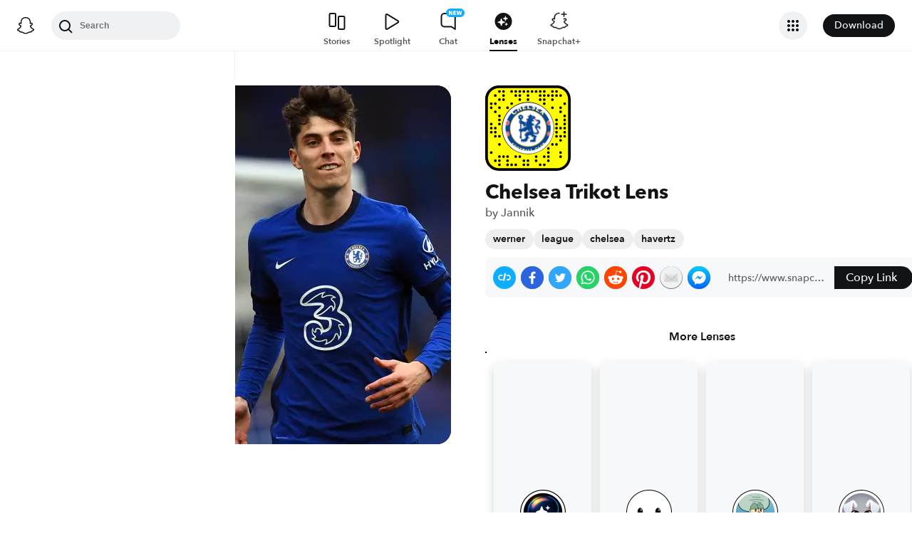

--- FILE ---
content_type: image/svg+xml
request_url: https://app.snapchat.com/web/deeplink/snapcode?data=1eed78532217401a89137ce219c037f2&version=1&type=svg
body_size: 67453
content:
<?xml version="1.0" encoding="UTF-8" standalone="no"?>
<svg xmlns:xlink="http://www.w3.org/1999/xlink" height="320" version="1.1" viewBox="0 0 320 320" width="320" xmlns="http://www.w3.org/2000/svg">
  <defs>
    <rect height="320" id="rect" rx="51.2" width="320" x="0" y="0"/>
    <clipPath id="clip">
      <use xlink:href="#rect"/>
    </clipPath>
  </defs>
  <image clip-path="url(#clip)" height="62.0%" width="62.0%" x="61.25" xlink:href="[data-uri]" y="61.25"/>
  <path d="M60,160C60,104.78,104.78,60,160,60L160,60C215.22,60,260,104.78,260,160L260,160C260,215.22,215.22,260,160,260L160,260C104.78,260,60,215.22,60,160L60,160M0,268.8C0,297.07,22.93,320,51.2,320L268.8,320C297.07,320,320,297.07,320,268.8L320,51.2C320,22.93,297.07,0,268.8,0L51.2,0C22.93,0,0,22.93,0,51.2L0,268.8" fill="#000000"/>
  <path d="M10,51.2C10,28.45,28.45,10,51.2,10L268.8,10C291.55,10,310,28.45,310,51.2L310,268.8C310,291.55,291.55,310,268.8,310L51.2,310C28.45,310,10,291.55,10,268.8L10,51.2M53.16,17.63A5,5,0,0,0,53.16,27.63A5,5,0,0,0,53.16,17.63M68.42,17.63A5,5,0,0,0,68.42,27.63A5,5,0,0,0,68.42,17.63M98.95,17.63A5,5,0,0,0,98.95,27.63A5,5,0,0,0,98.95,17.63M114.21,17.63A5,5,0,0,0,114.21,27.63A5,5,0,0,0,114.21,17.63M129.47,17.63A5,5,0,0,0,129.47,27.63A5,5,0,0,0,129.47,17.63M144.74,17.63A5,5,0,0,0,144.74,27.63A5,5,0,0,0,144.74,17.63M160,17.63A5,5,0,0,0,160,27.63A5,5,0,0,0,160,17.63M175.26,17.63A5,5,0,0,0,175.26,27.63A5,5,0,0,0,175.26,17.63M190.53,17.63A5,5,0,0,0,190.53,27.63A5,5,0,0,0,190.53,17.63M205.79,17.63A5,5,0,0,0,205.79,27.63A5,5,0,0,0,205.79,17.63M221.05,17.63A5,5,0,0,0,221.05,27.63A5,5,0,0,0,221.05,17.63M251.58,17.63A5,5,0,0,0,251.58,27.63A5,5,0,0,0,251.58,17.63M266.84,17.63A5,5,0,0,0,266.84,27.63A5,5,0,0,0,266.84,17.63M37.89,32.89A5,5,0,0,0,37.89,42.89A5,5,0,0,0,37.89,32.89M68.42,32.89A5,5,0,0,0,68.42,42.89A5,5,0,0,0,68.42,32.89M114.21,32.89A5,5,0,0,0,114.21,42.89A5,5,0,0,0,114.21,32.89M129.47,32.89A5,5,0,0,0,129.47,42.89A5,5,0,0,0,129.47,32.89M160,32.89A5,5,0,0,0,160,42.89A5,5,0,0,0,160,32.89M205.79,32.89A5,5,0,0,0,205.79,42.89A5,5,0,0,0,205.79,32.89M221.05,32.89A5,5,0,0,0,221.05,42.89A5,5,0,0,0,221.05,32.89M236.32,32.89A5,5,0,0,0,236.32,42.89A5,5,0,0,0,236.32,32.89M251.58,32.89A5,5,0,0,0,251.58,42.89A5,5,0,0,0,251.58,32.89M266.84,32.89A5,5,0,0,0,266.84,42.89A5,5,0,0,0,266.84,32.89M282.11,32.89A5,5,0,0,0,282.11,42.89A5,5,0,0,0,282.11,32.89M53.16,48.16A5,5,0,0,0,53.16,58.16A5,5,0,0,0,53.16,48.16M68.42,48.16A5,5,0,0,0,68.42,58.16A5,5,0,0,0,68.42,48.16M129.47,48.16A5,5,0,0,0,129.47,58.16A5,5,0,0,0,129.47,48.16M160,48.16A5,5,0,0,0,160,58.16A5,5,0,0,0,160,48.16M205.79,48.16A5,5,0,0,0,205.79,58.16A5,5,0,0,0,205.79,48.16M221.05,48.16A5,5,0,0,0,221.05,58.16A5,5,0,0,0,221.05,48.16M251.58,48.16A5,5,0,0,0,251.58,58.16A5,5,0,0,0,251.58,48.16M22.63,63.42A5,5,0,0,0,22.63,73.42A5,5,0,0,0,22.63,63.42M37.89,63.42A5,5,0,0,0,37.89,73.42A5,5,0,0,0,37.89,63.42M98.95,63.42A5,5,0,0,0,98.95,73.42A5,5,0,0,0,98.95,63.42M221.05,63.42A5,5,0,0,0,221.05,73.42A5,5,0,0,0,221.05,63.42M297.37,63.42A5,5,0,0,0,297.37,73.42A5,5,0,0,0,297.37,63.42M22.63,78.68A5,5,0,0,0,22.63,88.68A5,5,0,0,0,22.63,78.68M53.16,78.68A5,5,0,0,0,53.16,88.68A5,5,0,0,0,53.16,78.68M83.68,78.68A5,5,0,0,0,83.68,88.68A5,5,0,0,0,83.68,78.68M251.58,78.68A5,5,0,0,0,251.58,88.68A5,5,0,0,0,251.58,78.68M282.11,78.68A5,5,0,0,0,282.11,88.68A5,5,0,0,0,282.11,78.68M37.89,93.95A5,5,0,0,0,37.89,103.95A5,5,0,0,0,37.89,93.95M282.11,93.95A5,5,0,0,0,282.11,103.95A5,5,0,0,0,282.11,93.95M53.16,109.21A5,5,0,0,0,53.16,119.21A5,5,0,0,0,53.16,109.21M297.37,109.21A5,5,0,0,0,297.37,119.21A5,5,0,0,0,297.37,109.21M53.16,124.47A5,5,0,0,0,53.16,134.47A5,5,0,0,0,53.16,124.47M266.84,124.47A5,5,0,0,0,266.84,134.47A5,5,0,0,0,266.84,124.47M297.37,124.47A5,5,0,0,0,297.37,134.47A5,5,0,0,0,297.37,124.47M22.63,139.74A5,5,0,0,0,22.63,149.74A5,5,0,0,0,22.63,139.74M53.16,139.74A5,5,0,0,0,53.16,149.74A5,5,0,0,0,53.16,139.74M266.84,139.74A5,5,0,0,0,266.84,149.74A5,5,0,0,0,266.84,139.74M297.37,139.74A5,5,0,0,0,297.37,149.74A5,5,0,0,0,297.37,139.74M22.63,155A5,5,0,0,0,22.63,165A5,5,0,0,0,22.63,155M37.89,155A5,5,0,0,0,37.89,165A5,5,0,0,0,37.89,155M266.84,155A5,5,0,0,0,266.84,165A5,5,0,0,0,266.84,155M282.11,155A5,5,0,0,0,282.11,165A5,5,0,0,0,282.11,155M297.37,155A5,5,0,0,0,297.37,165A5,5,0,0,0,297.37,155M22.63,170.26A5,5,0,0,0,22.63,180.26A5,5,0,0,0,22.63,170.26M37.89,170.26A5,5,0,0,0,37.89,180.26A5,5,0,0,0,37.89,170.26M266.84,170.26A5,5,0,0,0,266.84,180.26A5,5,0,0,0,266.84,170.26M297.37,170.26A5,5,0,0,0,297.37,180.26A5,5,0,0,0,297.37,170.26M37.89,185.53A5,5,0,0,0,37.89,195.53A5,5,0,0,0,37.89,185.53M53.16,185.53A5,5,0,0,0,53.16,195.53A5,5,0,0,0,53.16,185.53M266.84,185.53A5,5,0,0,0,266.84,195.53A5,5,0,0,0,266.84,185.53M282.11,185.53A5,5,0,0,0,282.11,195.53A5,5,0,0,0,282.11,185.53M297.37,185.53A5,5,0,0,0,297.37,195.53A5,5,0,0,0,297.37,185.53M282.11,200.79A5,5,0,0,0,282.11,210.79A5,5,0,0,0,282.11,200.79M53.16,216.05A5,5,0,0,0,53.16,226.05A5,5,0,0,0,53.16,216.05M251.58,216.05A5,5,0,0,0,251.58,226.05A5,5,0,0,0,251.58,216.05M266.84,216.05A5,5,0,0,0,266.84,226.05A5,5,0,0,0,266.84,216.05M236.32,231.32A5,5,0,0,0,236.32,241.32A5,5,0,0,0,236.32,231.32M22.63,246.58A5,5,0,0,0,22.63,256.58A5,5,0,0,0,22.63,246.58M236.32,246.58A5,5,0,0,0,236.32,256.58A5,5,0,0,0,236.32,246.58M282.11,246.58A5,5,0,0,0,282.11,256.58A5,5,0,0,0,282.11,246.58M53.16,261.84A5,5,0,0,0,53.16,271.84A5,5,0,0,0,53.16,261.84M68.42,261.84A5,5,0,0,0,68.42,271.84A5,5,0,0,0,68.42,261.84M83.68,261.84A5,5,0,0,0,83.68,271.84A5,5,0,0,0,83.68,261.84M114.21,261.84A5,5,0,0,0,114.21,271.84A5,5,0,0,0,114.21,261.84M129.47,261.84A5,5,0,0,0,129.47,271.84A5,5,0,0,0,129.47,261.84M190.53,261.84A5,5,0,0,0,190.53,271.84A5,5,0,0,0,190.53,261.84M221.05,261.84A5,5,0,0,0,221.05,271.84A5,5,0,0,0,221.05,261.84M236.32,261.84A5,5,0,0,0,236.32,271.84A5,5,0,0,0,236.32,261.84M282.11,261.84A5,5,0,0,0,282.11,271.84A5,5,0,0,0,282.11,261.84M37.89,277.11A5,5,0,0,0,37.89,287.11A5,5,0,0,0,37.89,277.11M53.16,277.11A5,5,0,0,0,53.16,287.11A5,5,0,0,0,53.16,277.11M83.68,277.11A5,5,0,0,0,83.68,287.11A5,5,0,0,0,83.68,277.11M144.74,277.11A5,5,0,0,0,144.74,287.11A5,5,0,0,0,144.74,277.11M160,277.11A5,5,0,0,0,160,287.11A5,5,0,0,0,160,277.11M190.53,277.11A5,5,0,0,0,190.53,287.11A5,5,0,0,0,190.53,277.11M236.32,277.11A5,5,0,0,0,236.32,287.11A5,5,0,0,0,236.32,277.11M53.16,292.37A5,5,0,0,0,53.16,302.37A5,5,0,0,0,53.16,292.37M83.68,292.37A5,5,0,0,0,83.68,302.37A5,5,0,0,0,83.68,292.37M98.95,292.37A5,5,0,0,0,98.95,302.37A5,5,0,0,0,98.95,292.37M114.21,292.37A5,5,0,0,0,114.21,302.37A5,5,0,0,0,114.21,292.37M144.74,292.37A5,5,0,0,0,144.74,302.37A5,5,0,0,0,144.74,292.37M160,292.37A5,5,0,0,0,160,302.37A5,5,0,0,0,160,292.37M205.79,292.37A5,5,0,0,0,205.79,302.37A5,5,0,0,0,205.79,292.37M221.05,292.37A5,5,0,0,0,221.05,302.37A5,5,0,0,0,221.05,292.37M62,160C62,214.12,105.88,258,160,258L160,258C214.12,258,258,214.12,258,160L258,160C258,105.88,214.12,62,160,62L160,62C105.88,62,62,105.88,62,160L62,160" fill="#FFFC00"/>
</svg>
